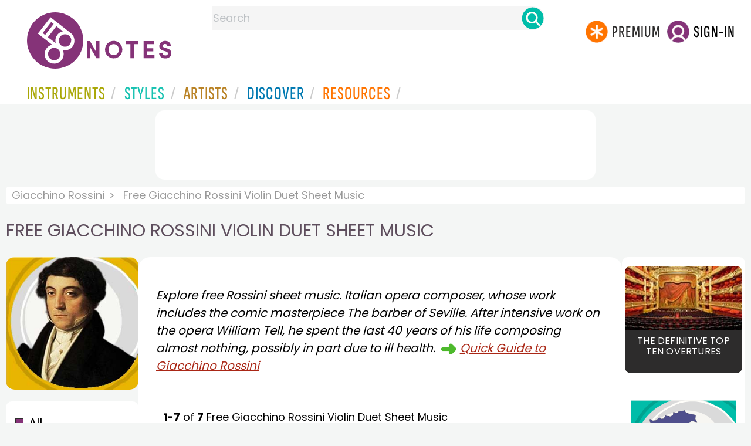

--- FILE ---
content_type: text/html
request_url: https://www.8notes.com/rossini.asp?instrument_Id=62
body_size: 14220
content:

 
<!DOCTYPE HTML>
<html>
<head>

<title>Free Giacchino Rossini Violin Duet Sheet Music - 8notes.com</title>
<meta name="description" content="Free Giacchino Rossini Violin Duet Sheet Music pieces to download from 8notes.com">
<meta charset="UTF-8">

<link rel="canonical" href="https://www.8notes.com/rossini.asp?instrument_Id=62" />
<meta property="og:type" content="website">
<meta property="og:site_name" content="8notes.com">
<meta property="og:url" content="https://www.8notes.com/rossini.asp?instrument_Id=62">
<meta property="og:title" content="Free Giacchino Rossini Violin Duet Sheet Music  | 8notes">
<meta property="og:description" content="Browse Free Giacchino Rossini Violin Duet Sheet Music  ">
<meta property="og:image" content="https://www.8notes.com/imc/GiacchinoRossini.jpg">
<meta property="og:image:alt" content="Giacchino Rossini portrait">
<meta name="twitter:card" content="summary_large_image">
<meta name="twitter:title" content="Free Giacchino Rossini Violin Duet Sheet Music  | 8notes">
<meta name="twitter:description" content="Browse Free Giacchino Rossini Violin Duet Sheet Music ">
<meta name="twitter:image" content="https://www.8notes.com/imc/GiacchinoRossini.jpg">
<meta name="twitter:site" content="@8notescom">
<script language=javascript>

  let sortbyshowing, filtersshowing
sortbyshowing=false
filtersshowing=false
 function checkhidden() {
    
    let media = window.matchMedia('(min-width: 968px)');
    if (media.matches) {
        document.getElementById('filter-columns').style.display = 'none';  
    } else {
        filtersshowing = false;
        sortbyshowing = false;
        document.getElementById('filter-columns').style.display = 'none';  
        document.getElementById('filtercolumn1').style.display = 'none';  
    }
}

window.addEventListener('resize', checkhidden);

document.addEventListener('DOMContentLoaded', function(event) {
    checkhidden();
});

    function redirectChange() {
        var newUrl = this.options[this.selectedIndex].value;
        document.location.href = "/" + newUrl;
    }

    function dovis() {
        document.getElementById('navmore').style.visibility = 'visible';
        document.getElementById('navmore').style.display = 'block';
    }

    function displayfilters(ref) {
        var lc = document.getElementById('leftcontent')
        
        
         

        if (ref == 1) {
            //filters
                       
            if(filtersshowing==false){
             filtersshowing=true;
             sortbyshowing=false;
                 document.getElementById('filter-columns').style.display='flex';        
                 document.getElementById('sortcolumn1').style.display='none';        
         document.getElementById('sortcolumn2').style.display='none';        
         document.getElementById('filtercolumn1').style.display='block';        
         document.getElementById('filtercolumn2').style.display='block';        
  
                    
                }
                else{
                    filtersshowing=false;
                       document.getElementById('filter-columns').style.display='none';
         document.getElementById('filtercolumn1').style.display='none';        
         document.getElementById('filtercolumn2').style.display='none';  
                    }
                

        }
        else {
             
            //sortby
                 

if(sortbyshowing==false){
             sortbyshowing=true;
              filtersshowing=false;
         document.getElementById('filter-columns').style.display='flex';        
         document.getElementById('filtercolumn1').style.display='none';        
         document.getElementById('filtercolumn2').style.display='none';        
         document.getElementById('sortcolumn1').style.display='block';        
         document.getElementById('sortcolumn2').style.display='block';        
         

                
                
 
    
    
    }
    else{
         sortbyshowing=false;
         document.getElementById('filter-columns').style.display='none';
         document.getElementById('sortcolumn1').style.display='none';        
         document.getElementById('sortcolumn2').style.display='none';        
    }
    
  
             


 

        }
    }
 

 function showsection(ref){
var fc=document.getElementById('filtercolumn2')
var refcol=document.getElementById(ref)
fc.innerHTML=refcol.innerHTML;
fc.style.display='block';
var artistSubElements = fc.getElementsByClassName('artistsub');
    while (artistSubElements.length > 0) {
        artistSubElements[0].parentNode.removeChild(artistSubElements[0]);
    }

 }
function copyNavigationContents(a,b) {
     
    var navigation2 = document.getElementById(a);
    var filterColumn1 = document.getElementById(b);
    filterColumn1.innerHTML = navigation2.innerHTML;
}

 


function insertAfter(newNode, existingNode) {
    existingNode.parentNode.insertBefore(newNode, existingNode.nextSibling);
}

function toggleSubsearch() {
    var subSearchElement = document.getElementById('searchwithin');
    
    subSearchElement.classList.toggle('show');

    if (subSearchElement.classList.contains('show')) {
        document.getElementById('subsearchbox').focus();
    }
}
    function showorderby() {
                            document.getElementById('showorder').style.visibility = 'visible';
                            document.getElementById('showorder').style.display = 'block';
                             
                        }
</script>
<style type="text/css">
#biog{margin-top:15px;padding: 10px;display: table-cell;font-style:italic}

#filter-columns{display:none}
#sortcolumn1,#sortcolumn2,#filtercolumn1,#filtercolumn2{display:none}
#sortcolumn1,#sortcolumn2,#filtercolumn1,#filtercolumn2{width:50%}


div#filterline::after {
    content: "\a ";
        white-space: pre;

}
  div#result-line::before {
    content: "\a";
    white-space: pre;
}
div#filter-columns::before {
    content: "\a";
    white-space: pre;
}


 a#displayfilter {
        text-decoration: none;
    }

    a#displayfilter span.text {
        border-bottom: 1px solid transparent;
    }

    a#displayfilter:hover span.text {
        border-bottom: 1px solid;
    }
    
    a#displayfilter span.x:hover span.text {
        border-bottom: 1px solid transparent;
    }
.newgreybuttons{background: #efefef;
    margin: 10px;
    border-radius: 15px;
    padding: 4px;}
    
.artistsub{text-transform: uppercase;
    width: 100%;
    box-sizing: border-box;
    line-height:22px!important
}

 
        tr {
            cursor: pointer;
        }
        tr:hover {
            background-color: #f5f5f5;
        }
     
    .dropdown-btn {background: url('/im/caret_side.svg') top left no-repeat;
   margin-left: 5px;
        padding-left: 23px;
    font-family: 'poppins';
    font-size: 20px;
    line-height: 30px;
}
    
    
.sidenav {
  
  
    
  z-index: 1;
  top: 0;
  left: 0;
 

}
     
.sidenav a, .dropdown-btn {
    text-decoration: none;
    
  display: block;
  border: none;
  
  width:100%;
  text-align: left;
  cursor: pointer;
  outline: none;
} 
.sidenav a:hover, .dropdown-btn:hover {
  
}
     
.main {
  margin-left: 200px; 
  font-size: 20px; 
  padding: 0px 10px;
}

.mobilefilterline{font-weight:700}
.active {
 
}

 
.small-img-container{display:none}

 

.dropdown-container {
  display: none;
  
 
}
.card{width: 160px;}

.fa-caret-down {
  float: right;
  padding-right: 8px;
  
}

#container2{  display: flex;    gap: 40px;flex-direction:row;}
    .h1contained{    width: 1370px;
    max-width: 100%;
    margin: auto;
    margin-bottom: 40px;
    }

    @media all and (max-width: 1100px){
        .artistsub{margin-left:0;margin-right:0;font-size:21px!important}
        .small-img-container{display: inline-block!important;    margin-top: 6px;}
        .small-img-container img{width:65px;border-radius:5px;margin-right:10px;     }
        .artistmain{display: flex;  align-items: center; line-height:23px!important    }
        h1 {font-size:22px}
        .filterline{display: block!important;width: 100%!important}
        
        #container{flex-direction: column;padding-left:0!important;padding-right:0!important;width:inherit}
        #centercontent{margin-left:0!important;margin-right:0!important;padding:1px!important;}
         #container2{flex-wrap: wrap;gap:10px!important}
         #maincontent {padding:10px 0!important}


         
        }
    @media all and (max-width:640px) {

#biog{    font-size: 12px;}
        .sortby{display: block;background-size:30px!important}
        .sort-filter2{display: none}
        #container2{flex-direction:column!important;}
     
 
    
    }
         
    @media all and (max-width:1300px) {

        .h1contained {
        
            margin: 0!important;
            margin-bottom: 20px!important;
        }
    }
#bringinfilters, #bringinfilters2 {
  width: 50%;display:none;
}
#filter-columns{display:flex;   width:100%}
ul#navigation2    li { width: 200px!important; height: 30px;  margin: 0 0 7px 0; }
ul#navigation2 li a {display: block; margin: 0 0 7px 0;white-space:nowrap;}
.navigation2 li a{margin:0}
ul#navigation2 li a:hover { background-color: #EFEFEF; color:#f70;text-decoration:underline;}


#leftcontent {left: 10px;    width: 250px;    display: flex;    justify-content: center;        }
.x{font-size:14px;cursor:pointer}
.x:hover{text-decoration:none!important}
#centercontent {flex-grow: 1;    }
#maincontent {background:#fff;    padding: 20px;    border-radius: 20px;}

#rightcontent {}
  
    .box img {       width:100%;max-width:250px;border-radius:15px }
    .compilations .box img { border: none;    width: 187px;max-width:250px;border-radius:0} 
    





 
#bringinfilters2 ul.navigation2 li{background: #efefef;
margin-bottom:10px;margin-left:2px;border-radius:15px;padding:4px;}

#bringfilters2 ul.navitaion2{list-style: none;
    /* width: 100%; */
    /* color: #000; */
    padding: 0;
        margin: 2px;
    line-height: 36px;
    }
    ul.navigation2 li.norm:hover a.newgreybottons {background-color:#f70!important}
    .gs2.compilations{    transform: scale(0.9);}
    .gs2.compilations:hover{    transform: scale(1);}
.compilations .box img {width:200px}
#main_container #a1 {margin-top:0!important}
</style>
  

     <link rel="shortcut icon" type="image/png" href="/imc/favicon-32x32.png"/>
<link rel="icon" sizes="192x192" href="/imc/8notes-logo-circle192.png">
<meta name="viewport" content="width=device-width,initial-scale=1" />
 


<LINK href="/xs/x254min.css" type=text/css rel=stylesheet>
 
<style>.herobox {opacity:100;position:relative} 
#herobox1, #herobox2, #herobox3{opacity:100;} 

.highlight_menu {
    background-color: #ffcc6669;  
}
</style>

         
        <script>
        (adsbygoogle = window.adsbygoogle || []).push({
            google_ad_client: "ca-pub-1899416976695671",
            enable_page_level_ads: true
        });
        </script>
</head>


<body>
 



<div id=darkgreenstrip> 
<div class=full_width_display>
    <div id=header_container>
    <div class="header__logo-box">
    
<div id=logo><a href=/><img id=notescircle  src="/im/8notes-logo-circle3.svg" alt="8notes logo circle" height=95  ><img    id=notesnotes src="/im/notes-purple2.svg" alt="8notes logo"></a></div>

<div id=searchdiv>

    <form id=searchform class=searchform action=/school/search_fsm.asp method=get name=searchform  > 
 
        <button type="button" id="close_search" aria-label="Close Search" onclick="javascript:closeSearch()">    
            <span >x</span>
        </button>


        <input autocomplete="off" id=searchbox    placeholder="Search"  type=text   name=keyword>
        <button type=submit id=searchgo aria-label="Search" class=searchgo ></button>
    </form>
    
    <script language=javascript>
    
function highlightFirstItem(){let e=document.querySelector("#newsearchbox ul.searchlist li:first-child");e&&e.classList.add("highlight_menu")}function moveToNextItem(e){let t=e.nextElementSibling;if(!t){let i=e.parentNode.parentNode.nextElementSibling;i&&"livesearch"===i.id&&(t=i.querySelector("li"))}t&&(e.classList.remove("highlight_menu"),t.classList.add("highlight_menu"))}function highlightLastItem(){let e=document.querySelectorAll("#newsearchbox ul.searchlist"),t=e[e.length-1],i=t.lastElementChild;i&&i.classList.add("highlight_menu")}function moveToPreviousItem(e){let t=e.previousElementSibling;if(!t){let i=e.parentNode.parentNode.previousElementSibling;i&&"instrument_livesearch"===i.id&&(t=i.querySelector("li:last-child"))}t&&(e.classList.remove("highlight_menu"),t.classList.add("highlight_menu"))}document.addEventListener("keydown",function(e){
    const isSearchBoxFocused=document.activeElement.id==='searchbox';if(!isSearchBoxFocused){return;}
    let t=e.key,i=document.querySelector(".highlight_menu");"ArrowDown"===t||"ArrowUp"===t?(e.preventDefault(),(i=document.querySelector(".highlight_menu"))?"ArrowDown"===t?moveToNextItem(i):moveToPreviousItem(i):"ArrowDown"===t?highlightFirstItem():highlightLastItem()):"Enter"===t&&i&&(e.preventDefault(),window.location.href=i.querySelector("a").href)});

 
const inputField = document.getElementById('searchbox');
let lastSubmittedValue = "";
inputField.onkeyup = function(event) {
    if (!(event.key === "ArrowDown" || event.key === "ArrowUp")) {
         const currentValue = inputField.value;
        if (currentValue !== lastSubmittedValue && currentValue.length>0) {
            debouncedShowResult(currentValue);
            
            debouncedShowInstrumentResult(currentValue);
            lastSubmittedValue = currentValue; // Update the last submitted value
        }
    }
};
</script>
<div id=newsearchbox  >
<div id="instrument_livesearch"></div>
    <div id="livesearch"></div>
</div>
</div>

<ul class="header__login-box" id=nav2020>
      
		
    <li style="flex-grow: 1;"></li>
		 <li><a href=/subscriptions/ class=loginbuttons  id=subscribe><div class="center-wrapper"><div class=logintext>Premium</div></div></a></li><li><span class=loginbuttons  id=signin  onclick="javascript:openForm()"><div class="center-wrapper">Sign-in</div></span></li>


    </ul>
  </div>

 
 

    

<div id=headstr >
<nav id="navnew" role="navigation" >
    
    <label class="menu__btn" for="menu__toggle" data-btn>
       <span id=btnSpan1></span>
  <span id=btnSpan2></span>
  <span id=btnSpan3></span>
    </label>
<ul id="ulfornav" data="ulfornav" class="clearfix menu__box"  ><li><a title="instruments" href="/instruments/" aria-haspopup="true" ><span>Instruments</span></a>
<ul class=menuforward ><li><a href="/piano/">Piano</a></li><li><a href="/guitar/">Guitar</a></li>
<li><a href="/violin/">Violin</a></li><li><a href="/flute/">Flute</a></li>
<li><a href="/saxophone/">Saxophone</a></li><li><a href="/voice/">Voice</a></li><li><a href="/clarinet/">Clarinet</a></li>
<li><a href="/trumpet/">Trumpet</a></li><li><a href="/instruments/  ">Other Instruments</a></li></ul></li>
<li><a title="styles" href=/styles/  aria-haspopup="true" ><span>Styles</span></a>
<ul class=menuforward  >
<li><a href="/all/classical/sheet_music/">Classical</a></li><li><a href="/jazz/">Jazz</a></li><li><a href="/traditional/">Traditional</a></li><li><a href="/all/rock_and_pop/sheet_music/">Rock and Pop</a></li><li><a href="/all/christmas/sheet_music/">Christmas</a></li><li><a href="/world/">World</a></li><li><a href="/styles/">Other Styles</a></li></ul></li>

<li><a title="artists" href=/artists/ aria-haspopup="true" ><span>Artists</span></a>

<ul class=menuforward  ><li><a href="/bach.asp">Bach</a></li><li><a href="/beethoven.asp">Beethoven</a></li><li><a href="/mozart.asp">Mozart</a></li><li><a href="/tchaikovsky.asp">Tchaikovsky</a></li><li><a href="/joplin.asp">Scott Joplin</a></li><li><a href="/chopin.asp">Chopin</a></li><li><a href="/artists/">Other Artists</a></li></ul></li> 
 
<li><a title="artists" href=/discover/ aria-haspopup="true"><span>Discover</span></a>
<ul class=menuforward  ><li><a href="/discover/very_quick_guide.asp">Very Quick Guides</a></li><li><a href="/discover/repertoire_guides.asp">Repertoire Guides</a></li><li><a href="/discover/news.asp">News</a></li><li><a href="/discover/memes.asp">Memes</a></li><li><a href="/discover/instruments.asp">Instruments</a></li><li><a href="/discover/discover.asp">Discover Music</a></li><li><a href="/discover/holidays.asp">Holidays</a></li></ul></li> 
 
<li><a href="/extras/" aria-haspopup="true" ><span>Resources</span></a><ul class=menuforward  ><li><a href="/guitar_tuner/">Guitar Tuner</a></li><li><a href="/guitar_chord_chart/">Guitar Chord Chart</a></li><li><a href="/guitar_scales/">Guitar Scales</a></li><li><a href="/metronome/">Metronome</a></li><li><a href="/piano_chord_chart">Piano Chord Chart</a></li><li><a href="/theory/">Music Theory</a></li><li><a  title="members" href=/members/>Members Pieces</a></li><li><a  title="forums" href=/f/>Forums</a></li><li><a href="/school/whats_new.asp">Latest Additions</a></li><li><a href="/extras/">More Resources...</a></li></ul></li>
    <li class="mobonly"><a  title="guitar tuner" href=/guitar_tuner/>Guitar Tuner</a></li>
    <li class="mobonly"><a  title="guitar chord chart" href=/guitar_chord_chart/>Guitar Chord Chart</a></li>
    <li class="mobonly"><a  title="piano chord chart" href=/piano_chord_chart/>Piano Chord Chart</a></li>
    <li class="mobonly"><a  title="metronome" href=/metronome/>Metronome</a></li>

</ul>
    
</nav></div>
     </div> 
     </div> 
   </div>
 

<center> 

<div class="greybox-responsive" style="margin-top:10px" >

<ins class="adsbygoogle notes-responsive"
     style="display:inline-block"
     data-ad-client="ca-pub-1899416976695671"
     data-ad-slot="8666309865"></ins>
<script>
    (adsbygoogle = window.adsbygoogle || []).push({});
</script></div></center>

<!-- Google tag (gtag.js) -->
<script async src="https://www.googletagmanager.com/gtag/js?id=G-HJYQDND77B"></script>
<script>
  window.dataLayer = window.dataLayer || [];
  function gtag(){dataLayer.push(arguments);}
  gtag('js', new Date());

  gtag('config', 'G-HJYQDND77B');
</script>


 
<style>
@media all and (max-width: 1100px){
.artistmain{  line-height:23px!important    }
        h1 {font-size:22px!important}
}
</style>
<div id="main_container"> 
<div class=breadcrumb  ><a href=/rossini.asp>Giacchino Rossini</a><span>Free Giacchino Rossini Violin Duet Sheet Music </span></div>
    <h1  class=artistmain><span class="small-img-container"><img src=/imc/GiacchinoRossini.jpg></span>Free Giacchino Rossini Violin Duet Sheet Music </h1>



    <style>.text_l {width:200px!important}</style>
    <div id="container2"> 
<div id=leftcontent >  
<div id=ss2>

   
    <span id="gs_heading"  ><div class="box" style="display: flex;    justify-content: center;"> <img  src=/imc/GiacchinoRossini.jpg     alt="Free Giacchino Rossini sheet music"></div></span>
    
<div id=sidecontent2 >

<ul class="navigation2" id=navigation2 style=" margin-bottom: 14px;  border-bottom:1px solid #c0c0c0;  list-style: none;">
<li class=navselected><a href=/rossini.asp?instrument_Id=62>All</a></li>
                        
<li class=norm><a href=/rossini.asp?page_type=2&instrument_Id=62>Free&nbsp;Sheet&nbsp;Music</a></li>
<li class=norm><a href=/rossini.asp?page_type=3&instrument_Id=62>Subscribers Only</a></li>

</ul>
    
    <div class="sidenav " id="sidenav" >
        
          <ul class="navigation2 stufftoremove"">
          <li  class=norm><a href=/rossini.asp>All Instruments</a></li> 
               <li  class=navselected><a href=/rossini.asp?instrument_Id=62>Violin Duet</a></li> 
            </ul>
   
      <ul class="navigation2 stufftoremove" id=nav0 >
      
          <li class="navheader artistsub"  >Common Instruments</li>
          
          <li  class=norm><a href=/rossini.asp?instrument_Id=1>Piano</a></li><li  class=norm><a href=/rossini.asp?instrument_Id=18>Guitar</a></li><li  class=norm><a href=/rossini.asp?instrument_Id=2>Violin</a></li><li  class=norm><a href=/rossini.asp?instrument_Id=4>Flute</a></li><li  class=norm><a href=/rossini.asp?instrument_Id=5>Clarinet</a></li><li  class=norm><a href=/rossini.asp?instrument_Id=16>Alto Sax</a></li>

          </ul>
  
        <ul class=navigation2 >
          <li class="navheader artistsub" style="margin-top:20px" id="moreinst" >More Instruments</li>
            </ul>
            
  <button class="dropdown-btn">Solo Winds
    
  </button>
  <div class="dropdown-container" id="nav1">
      <ul class=navigation2>
          <li  class=norm><a href=/rossini.asp?instrument_Id=4>Flute</a></li><li  class=norm><a href=/rossini.asp?instrument_Id=5>Clarinet</a></li><li  class=norm><a href=/rossini.asp?instrument_Id=6>Oboe</a></li><li  class=norm><a href=/rossini.asp?instrument_Id=16>Saxophone</a></li><li  class=norm><a href=/rossini.asp?instrument_Id=55>Tenor Saxophone</a></li><li  class=norm><a href=/rossini.asp?instrument_Id=7>Bassoon</a></li><li  class=norm><a href=/rossini.asp?instrument_Id=17>Recorder</a></li>

          </ul>
  </div>
  
        <button class="dropdown-btn">Solo Strings
    
  </button>
  <div class="dropdown-container" id="nav2">
      <ul class=navigation2>
    <li  class=norm><a href=/rossini.asp?instrument_Id=2>Violin</a></li><li  class=norm><a href=/rossini.asp?instrument_Id=13>Viola</a></li><li  class=norm><a href=/rossini.asp?instrument_Id=3>Cello</a></li><li  class=norm><a href=/rossini.asp?instrument_Id=18>Guitar</a></li>
          </ul>
  </div>
  <button class="dropdown-btn">Solo Brass
    
  </button>
  <div class="dropdown-container" id="nav3">
      <ul class=navigation2>
     <li  class=norm><a href=/rossini.asp?instrument_Id=8>Trumpet</a></li><li  class=norm><a href=/rossini.asp?instrument_Id=9>French Horn</a></li><li  class=norm><a href=/rossini.asp?instrument_Id=10>Trombone</a></li><li  class=norm><a href=/rossini.asp?instrument_Id=11>Tuba</a></li>
          </ul>
  </div>
  
         <button class="dropdown-btn">Solo Other
    
  </button>
  <div class="dropdown-container" id="nav4">
      <ul class=navigation2>
     <li  class=norm><a href=/rossini.asp?instrument_Id=100>Accordion</a></li><li  class=norm><a href=/rossini.asp?instrument_Id=32>Voice</a></li><li  class=norm><a href=/rossini.asp?instrument_Id=70>Choir</a></li><li  class=norm><a href=/rossini.asp?instrument_Id=168>Keyboard</a></li><li  class=norm><a href=/rossini.asp?instrument_Id=198>Guitar Tab</a></li>
          </ul>
  </div>
  

         <button class="dropdown-btn">Wind Groups
    
  </button>
  <div class="dropdown-container" id="nav5">
      <ul class=navigation2>
     <li  class=norm><a href=/rossini.asp?instrument_Id=60>Clarinet Duet</a></li><li  class=norm><a href=/rossini.asp?instrument_Id=63>Flute Duet</a></li><li  class=norm><a href=/rossini.asp?instrument_Id=115>Clarinet Choir</a></li><li  class=norm><a href=/rossini.asp?instrument_Id=120>Saxophone Quartet</a></li><li  class=norm><a href=/rossini.asp?instrument_Id=128>Alto Saxophone Duet</a></li><li  class=norm><a href=/rossini.asp?instrument_Id=135>Flute Choir</a></li><li  class=norm><a href=/rossini.asp?instrument_Id=143>Bassoon Duet</a></li><li  class=norm><a href=/rossini.asp?instrument_Id=151>Recorder Ensemble</a></li><li  class=norm><a href=/rossini.asp?instrument_Id=220>Alto Sax Choir</a></li>
          </ul>
  </div>


         <button class="dropdown-btn">String Groups
    
  </button>
  <div class="dropdown-container" id="nav6">
      <ul class=navigation2>
     <li  class=norm><a href=/rossini.asp?instrument_Id=24>String Quartet</a></li><li  class=norm><a href=/rossini.asp?instrument_Id=57>Cello Duet</a></li><li  class=norm><a href=/rossini.asp?instrument_Id=58>Violin-Cello Duet</a></li><li  class=norm><a href=/rossini.asp?instrument_Id=59>Violin-Viola Duet</a></li><li  class=norm><a href=/rossini.asp?instrument_Id=62>Violin Duet</a></li><li  class=norm><a href=/rossini.asp?instrument_Id=90>Cello Quartet</a></li><li  class=norm><a href=/rossini.asp?instrument_Id=102>Viola Duet</a></li><li  class=norm><a href=/rossini.asp?instrument_Id=124>Cello Trio</a></li><li  class=norm><a href=/rossini.asp?instrument_Id=125>Violin Quartet</a></li><li  class=norm><a href=/rossini.asp?instrument_Id=137>2-Violins-Cello</a></li><li  class=norm><a href=/rossini.asp?instrument_Id=144>Cello Ensemble</a></li><li  class=norm><a href=/rossini.asp?instrument_Id=146>Violin Ensemble</a></li><li  class=norm><a href=/rossini.asp?instrument_Id=244>Viola Ensemble</a></li>
          </ul>
  </div>

          <button class="dropdown-btn">Brass Groups
    
  </button>
  <div class="dropdown-container" id="nav7">
      <ul class=navigation2>
     <li  class=norm><a href=/rossini.asp?instrument_Id=82>Trumpet Duet</a></li><li  class=norm><a href=/rossini.asp?instrument_Id=93>French Horn Duet</a></li><li  class=norm><a href=/rossini.asp?instrument_Id=141>Trumpet Quartet</a></li><li  class=norm><a href=/rossini.asp?instrument_Id=150>Trombone Duet</a></li><li  class=norm><a href=/rossini.asp?instrument_Id=153>Tuba Duet</a></li><li  class=norm><a href=/rossini.asp?instrument_Id=207>Flexible Brass Ensemble - 4 Players</a></li>
          </ul>
  </div>
  
          <button class="dropdown-btn">Mixed Groups
    
  </button>
  <div class="dropdown-container" id="nav8">
      <ul class=navigation2>
     <li  class=norm><a href=/rossini.asp?instrument_Id=45>Orchestra</a></li><li  class=norm><a href=/rossini.asp?instrument_Id=88>Piano Trio</a></li><li  class=norm><a href=/rossini.asp?instrument_Id=132>Clarinet-Violin Duet</a></li><li  class=norm><a href=/rossini.asp?instrument_Id=201>Flex Mixed Ensemble - 5 Players</a></li><li  class=norm><a href=/rossini.asp?instrument_Id=202>Flex Mixed Ensemble - 4 Players</a></li><li  class=norm><a href=/rossini.asp?instrument_Id=203>Flex Mixed Ensemble - 6 Players</a></li><li  class=norm><a href=/rossini.asp?instrument_Id=208>Flex Ensemble & Piano - 3 Players & Piano</a></li><li  class=norm><a href=/rossini.asp?instrument_Id=264>Clarinet & Ensemble</a></li><li  class=norm><a href=/rossini.asp?instrument_Id=281>Opera Full Score</a></li><li  class=norm><a href=/rossini.asp?instrument_Id=282>Opera Vocal Score</a></li><li  class=norm><a href=/rossini.asp?instrument_Id=240>Vocal Duet</a></li><li  class=norm><a href=/rossini.asp?instrument_Id=23>Piano Duet</a></li>
          </ul>

         
  </div>

           
             
</div>

    <script language="javascript">        /* Loop through all dropdown buttons to toggle between hiding and showing its dropdown content - This allows the user to have multiple dropdowns without any conflict */
        var dropdown = document.getElementsByClassName("dropdown-btn");
         

        for (i = 0; i < dropdown.length; i++) {

            dropdown[i].addEventListener("click", function () {
   

                this.classList.toggle("active");
                
               

                var dropdownContent = this.nextElementSibling;
                if (dropdownContent.style.display === "block") {
                    dropdownContent.style.display = "none";
                } else {

                    dropdownContent.style.display = "block";




                }
            });
        }
    
    
    
    
         
    document.getElementById('navigation2').addEventListener('mouseover', function(e) {
  // Check if the mouse is over an li element
  if(e.target.tagName === 'LI') {
    e.target.style.backgroundColor = '#f70!important'; // The color you want
    // If there is a link within the li, navigate to it
    var link = e.target.querySelector('a.newgreybottons');
    if(link) {
      window.location.href = link.href;
    }
  }
});

document.getElementById('navigation2').addEventListener('mouseout', function(e) {
  if(e.target.tagName === 'LI') {
    e.target.style.backgroundColor = 'transparent'; // Return to original color
  }
});

    </script>


</div>
</div> 
       </div>  

<div id="centercontent">
<div id=maincontent>

	
    
    <div id= style="background:#fff">
 <div class=biog_info style="margin-top:20px">	

	 
	  
      <div id=biog > Explore free Rossini sheet music. 
      Italian opera composer, whose work includes the comic masterpiece <i>The barber of Seville</i>. After intensive work on the opera William Tell, he spent the last 40 years of his life composing almost nothing, possibly in part due to ill  health.
  <img src=/im/green_arrow3.png height="25" style="vertical-align:middle" /><a href=/biographies/rossini.asp>Quick Guide to Giacchino Rossini</a>
 </div> 
 </div> 
 </div> 
 
	 
	 
	
 


     <div id=result-line>
    <b>1-7</b> of <b>7</b> <i></i> Free Giacchino Rossini Violin Duet Sheet Music 
      </div>
    <div class="mobilefilterline">
    <div id="filterline">
        <div id=buttoncolumn1>
        <a id="displayfilter" href="javascript:displayfilters(1)">
        <span class="text">Violin Duet</span>&nbsp;&nbsp;&nbsp;<span id=x class=x>&nbsp;&nbsp;x&nbsp;&nbsp;</span></a></div>
        <div id=buttoncolumn2>
        <a class=sortby title="instruments" href="javascript:displayfilters(2)" ><span class=rightad>Sort: </span><span>Popularity</span></a>

            </div> </div> </div>
         
<div id=filter-columns>
<div id=sortcolumn1><li  class="navselected col1"><a href=/rossini.asp?orderby=5d&instrument_id=62><span>Popularity</span></a></li>
                            <li class="norm col1"><a href=/rossini.asp?orderby=2u&instrument_id=62><span>Title A-Z</span></a></li>
                            <li class="norm  col1"><a href=/rossini.asp?orderby=2d&instrument_id=62><span>Title Z-A</span></a></li>
                        <li class="norm col1"><a href=/rossini.asp?orderby=4d&instrument_id=62><span>Newest First</span></a></li>
                        </div>
<div id=sortcolumn2>
<li class="norm col2"><a href=/rossini.asp?orderby=4u&instrument_id=62><span>Oldest First</span></a></li>
                        <li class="norm  col2"><a href=/rossini.asp?orderby=6u&instrument_id=62><span>Easiest First</span></a></li>
                            <li class="norm col2"><a href=/rossini.asp?orderby=6d&instrument_id=62><span>Hardest First</span></a></li>
                        
</div>
        
        <div id="filtercolumn1"><ul>
        <li><button id=solo-winds onclick="showsection('nav0')">Common Instruments</button></li>
        <li><button id=solo-winds onclick="showsection('nav1')">Solo Winds</button></li>
        <li><button id=solo-strings onclick="showsection('nav2')">Solo Strings</button></li>
        <li><button id=solo-brass onclick="showsection('nav3')">Solo Brass</button></li>
        <li><button id=solo-other onclick="showsection('nav4')">Solo Other</button></li>
        <li><button id=wind-groups onclick="showsection('nav5')">Wind Groups</button></li>
        <li><button id=string-groups onclick="showsection('nav6')">String Groups</button></li>
        <li><button id=brass-groups onclick="showsection('nav7')">Brass Groups</button></li>
        <li><button id=mixed-groups onclick="showsection('nav8')">Mixed Groups</button></li>

       
         </div>
        <div id="filtercolumn2"></div>
        </div>
      
        
        <div id="sort-filter">
           
 
 

                                            <label for="selector">Sort by : </label>
                                            <select class="selectbox" id="selector" >
                                                 
                                                <option selected  value= "rossini.asp?orderby=5d&instrument_id=62">
                                                     Popularity
                                                </option>
                                                <option  value="rossini.asp?orderby=2u&instrument_id=62">
                                                    Title A-Z
                                                </option>
                                                <option  value="rossini.asp?orderby=2d&instrument_id=62">
                                                    Title Z-A
                                                </option>
                                                 
                                                <option  value="rossini.asp?orderby=4d&instrument_id=62">
                                                    Newest First
                                                </option>
                                                <option  value="rossini.asp?orderby=4u&instrument_id=62">
                                                    Oldest First
                                                </option>
                                                <option  value="rossini.asp?orderby=6u&instrument_id=62">
                                                    Easiest First
                                                </option>
                                                <option  value="rossini.asp?orderby=6d&instrument_id=62">
                                                    Hardest First
                                                </option>
                                                 
                                            </select>
                                        </div>
            
 
       <br> 
     
    <script language="javascript">document.getElementById("selector").addEventListener("change",redirectChange,false);  
</script>
     
             
                    
         
             
 
 

       
         <div class="table-responsive">

        <table class="table_list">
            <thead>
            <tr>
                
                 <th class="ditchit">Type</th>
               
                
               
  
                
                
                <th>Artist</th><th>Title</th>
                
                
                <th class="ditchit">Level</th>
            

            </tr>
                </thead>
                 <tr   ><td class="displaylink"><a href="/scores/19094.asp"></td>
                  
                
                 
                 <td class="piece_type ditchit"><div  ><img src=/im/8notes-circle-purple-sm.svg class=scoreicon title="Sheet Music" ></div></td>
                
                 <td class="artname">Rossini  </td>
        <td class="fsmtitle">5 Duos No.1 Marcia</td>
                     
<td class="level_type ditchit"><img title="Easy Level" alt="Easy Level" src=/images/eg2c2.gif height=15></td>
                 
                   
                 
                
                     </tr>
     <tr   ><td class="displaylink"><a href="/scores/19104.asp"></td>
                  
                
                 
                 <td class="piece_type ditchit"><div  ><img src=/im/8notes-circle-purple-sm.svg class=scoreicon title="Sheet Music" ></div></td>
                
                 <td class="artname">Rossini  </td>
        <td class="fsmtitle">5 Duos No.2 Menuett</td>
                     
<td class="level_type ditchit"><img title="Intermediate Level" alt="Intermediate Level" src=/images/eg3c2.gif height=15></td>
                 
                   
                 
                
                     </tr>
     <tr   ><td class="displaylink"><a href="/scores/19110.asp"></td>
                  
                
                 
                 <td class="piece_type ditchit"><div  ><img src=/im/8notes-circle-purple-sm.svg class=scoreicon title="Sheet Music" ></div></td>
                
                 <td class="artname">Rossini  </td>
        <td class="fsmtitle">5 Duos No.4 Menuetto</td>
                     
<td class="level_type ditchit"><img title="Intermediate Level" alt="Intermediate Level" src=/images/eg3c2.gif height=15></td>
                 
                   
                 
                
                     </tr>
     <tr   ><td class="displaylink"><a href="/scores/19112.asp"></td>
                  
                
                 
                 <td class="piece_type ditchit"><div  ><img src=/im/8notes-circle-purple-sm.svg class=scoreicon title="Sheet Music" ></div></td>
                
                 <td class="artname">Rossini  </td>
        <td class="fsmtitle">5 Duos No.3 Adagio</td>
                     
<td class="level_type ditchit"><img title="Intermediate Level" alt="Intermediate Level" src=/images/eg3c2.gif height=15></td>
                 
                   
                 
                
                     </tr>
     <tr   ><td class="displaylink"><a href="/scores/19121.asp"></td>
                  
                
                 
                 <td class="piece_type ditchit"><div  ><img src=/im/8notes-circle-purple-sm.svg class=scoreicon title="Sheet Music" ></div></td>
                
                 <td class="artname">Rossini  </td>
        <td class="fsmtitle">5 Duos No.5 Allegro Molto</td>
                     
<td class="level_type ditchit"><img title="Intermediate Level" alt="Intermediate Level" src=/images/eg3c2.gif height=15></td>
                 
                   
                 
                
                     </tr>
     <tr   ><td class="displaylink"><a href="/scores/19783.asp"></td>
                  
                
                 
                 <td class="piece_type ditchit"><div  ><img src=/im/8notes-circle-purple-sm.svg class=scoreicon title="Sheet Music" ></div></td>
                
                 <td class="artname">Rossini  </td>
        <td class="fsmtitle">Miau, Miau, Miau - Duetto Buffo di due Gatti (Comic Duet for Two Cats)</td>
                     
<td class="level_type ditchit"><img title="Easy Level" alt="Easy Level" src=/images/eg2c2.gif height=15></td>
                 
                   
                 
                
                     </tr>
     <tr   ><td class="displaylink"><a href="/scores/30511.asp"></td>
                  
                
                 
                 <td class="piece_type ditchit"><div  ><img src=/im/8notes-circle-purple-sm.svg class=scoreicon title="Sheet Music" ></div></td>
                
                 <td class="artname">Rossini  </td>
        <td class="fsmtitle">William Tell Overture</td>
                     
<td class="level_type ditchit"><img title="Easy Level" alt="Easy Level" src=/images/eg2c2.gif height=15></td>
                 
                   
                 
                
                     </tr>
    

 </table></div>

  
    <script>
        document.addEventListener('DOMContentLoaded', function() {
            var rows = document.querySelectorAll('table tr');
            for (var i = 0; i < rows.length; i++) {
                rows[i].addEventListener('click', function(e) {
                    var anchor = e.currentTarget.querySelector('a');
                    if (anchor) {
                        window.location.href = anchor.href;
                    }
                });
            }
        });
        let x=document.getElementById('x')
        if(x){
        x.addEventListener('click', function() {
                event.preventDefault();

    window.location.href = '/rossini';
});}


 function copyToCommonInstruments(e){var n=e.nextElementSibling.innerHTML;n=' <ul class=navigation2 >          <li class="navheader artistsub"  id="moreinst">'+e.innerHTML+"</li></ul>"+n;for(var t=document.getElementsByClassName("stufftoremove2"),s=0;s<t.length;s++){t[s].innerHTML=n;var a=t[s].getElementsByClassName("navigation2"),a=t[s].getElementsByClassName("navigation2");if(a.length>1){var l=a[1].getElementsByClassName("norm");for(let o=0;o<l.length;o++){let r=l[o].getElementsByTagName("a")[0],i=l[o].getElementsByClassName("newgreybuttons")[0];l[o].addEventListener("mouseover",function(){i&&(i.style.backgroundColor="orange"),r&&(r.style.color="#fff")}),l[o].addEventListener("mouseout",function(){i&&(i.style.backgroundColor=""),r&&(r.style.color="")})}}}}
 

    </script>
 </div>

<BR><BR><h2>Other Classical Era Violin Duet   Composers</h2><BR><BR>
<A class="gs2 compilations" href="/mozart.asp?instrument_id=62"><div class=box><img loading=lazy alt="Wolfgang Amadeus Mozart Violin Duet sheet music" src=/imc/mozart.jpg><div class="text text_l">Mozart Violin Duet</div></div></a><A class="gs2 compilations" href="/haydn.asp?instrument_id=62"><div class=box><img loading=lazy alt="Joseph Haydn Violin Duet sheet music" src=/imc/haydn.jpg><div class="text text_l">Haydn Violin Duet</div></div></a><A class="gs2 compilations" href="/clementi.asp?instrument_id=62"><div class=box><img loading=lazy alt="Muzio Clementi Violin Duet sheet music" src=/imc/clementi.jpg><div class="text text_l">Clementi Violin Duet</div></div></a><A class="gs2 compilations" href="/boccherini.asp?instrument_id=62"><div class=box><img loading=lazy alt="Luigi Boccherini Violin Duet sheet music" src=/imc/Luigi_Boccherini.jpg><div class="text text_l">Boccherini Violin Duet</div></div></a><A class="gs2 compilations" href="/paganini.asp?instrument_id=62"><div class=box><img loading=lazy alt="Niccolò Paganini Violin Duet sheet music" src=/imc/paganini.jpg><div class="text text_l">Paganini Violin Duet</div></div></a><A class="gs2 compilations" href="/bach3.asp?instrument_id=62"><div class=box><img loading=lazy alt="Carl Philipp Emanuel Bach Violin Duet sheet music" src=/imc/bach3.jpg><div class="text text_l">C.P.E.Bach  Violin Duet</div></div></a>



 <br><br class=ca>
 

 <div style="text-align:center;">
    <ins class="adsbygoogle"
         style="display:block"
         data-ad-client="ca-pub-1899416976695671"
         data-ad-slot="1169877464"
         data-ad-format="auto"
         data-full-width-responsive="true"></ins>
    <script>
         (adsbygoogle = window.adsbygoogle || []).push({});
    </script>
</div>

 <br><br class=ca>
</div>


<div id=a1 >
    


<div class=card-container>
    <a href=/discover/best_overtures.asp>
        <div class="card">
            <img   src="/discover/thumbs/opera-overture.jpg" alt="Opera Garnier in Paris" >
            <div class="container">
                <h3>The definitive top ten overtures</h3>
            </div>
        </div>
    </a>
<BR>

</div>
<a class="gs2 compilations" style="margin-right: 0" href="/world/italy.asp"><div class="box"><img src=/images/countries/italy.gif alt="Free Italian Sheet Music"  title="Free Italian Sheet Music"><div class="text_l text" style="background: #2d2c2c;color: #fff;">Free Italian Sheet Music</div></div></a>  
<div class=" card rightadinstpage"  >
<ins class="adsbygoogle"
     style="display:inline-block;width:160px;height:600px"
     data-ad-client="ca-pub-1899416976695671"
     data-ad-slot="0050429236"></ins>
<script>
     (adsbygoogle = window.adsbygoogle || []).push({});
</script>


</div>

                 

<div class=card-container>
    <a href=/discover/funniest_classical_music.asp>
        <div class="card">
            <img   src="/discover/thumbs/funny-classical.jpg" alt="The Melodica men" >
            <div class="container">
                <h3>The funniest ever performances of classical music</h3>
            </div>
        </div>
    </a>
<BR>
</div>


<div class=card-container>
    <a href=/discover/why-is-there-no-saxophone-in-the-orchestra.asp>
        <div class="card">
            <img   src="/discover/thumbs/why-no-sax.jpg" alt="Why is there no saxophone in the orchestra?" >
            <div class="container">
                <h3>Why is there no saxophone in the orchestra?</h3>
            </div>
        </div>
    </a>
<BR>
</div>

     </div></div> </div> </div> </div>

<script src="/inc/footerminNOV23-2a.js" defer></script>

<br> 
<div class="form-popup " id="logindiv">
<div class=reveal-modal>
  <form action="/members/login2.asp" class=" modal-content  form-container" method=post>
    <div style="text-transform:uppercase">Login</div><button type="button"  id=login_close   onclick="closeForm()">x</button> 
<BR><BR>
    <label class=formlabel for="email"><b>Email</b></label><BR>
    <input type="text" placeholder="Enter Email" name="email" required>
<BR>
    <label class=formlabel for="psw"><b>Password</b></label><BR>
    <input type="password" placeholder="Enter Password" name="password" required>
	
<input type=hidden name=url value="/rossini.asp">
 
        <input type=checkbox class="styledinput" name=public value=1 checked> Remember on this computer?
        <BR><BR>
    <button type="submit" class="btn">Login</button>
	<div id=lgtxt>or</div>
	<button type="button" class="btn register" onclick="location.href='/members/register.asp'">Register</button>
    <div style="margin:auto;width:120px"><BR><a href=/members/forgotten.asp>Forgotten password?</a><BR></div>
  </form>
</div>
</div>


<footer>
<div id=botcontent>
<div id=botcontenttop>
<div class=botstuff>
<BR>
 
<ul id=botlist><li> <a HREF=/help/ ><span>Help</span></a></li> <li><a href=/help/money_back_guarantee.asp><span>Money Back Guarantee</span></a></li> <li><a href=/help/privacy.asp><span>Privacy Policy</span></a></li><li><a href=/help/terms.asp><span>Terms</span></a></li>
 <li><a href=/help/about.asp><span>About Us</span></a></li><li><a href=/tour.asp><span>Site Tour</span></a></li><li><a href=/help/contact.asp><span>Contact Us</span></a></li><li><a href=/questionnaire.asp><span>Help Us Improve!</span></a></li></ul></div>

<div class="botstuff"> <div class="centered"> </div><div class="centered"><ul id="flaglist"><li id="flag1"><a aria-label="Site tour (English)" href="/tour.asp"></a></li><li id="flag2"><a aria-label="Site tour (US English)" href="/tour.asp"></a></li><li id="flag3"><a aria-label="Site tour (French)" href="/tour_fr.asp"></a></li><li id="flag7"><a aria-label="Site tour (Japanese)" href="/tour_jp.asp"></a></li><li id="flag4"><a aria-label="Site tour (Chinese)" href="/tour_ch.asp"></a></li><li id="flag5"><a aria-label="Site tour (Spanish)" href="/tour_es.asp"></a></li><li id="flag6"><a aria-label="Site tour (German)" href="/tour_de.asp"></a></li></ul></div></div>
</div></div> 

<div class="botline1"><div class="s" >&copy; 2000-2026 8notes.com</div></div>
 </footer>
    <script type="text/javascript">
          function downloadJSAtOnload() {
          var element = document.createElement("script");
          element.src = "https://pagead2.googlesyndication.com/pagead/js/adsbygoogle.js";
          document.body.appendChild(element);
          }
          if (window.addEventListener)
          window.addEventListener("load", downloadJSAtOnload, false);
          else if (window.attachEvent)
          window.attachEvent("onload", downloadJSAtOnload);
          else window.onload = downloadJSAtOnload;
          </script>

 <script type="application/ld+json">
 {
  "@context": "https://schema.org",
  "@graph": [
    {
      "@type": "CollectionPage",
      "@id": "https://www.8notes.com/rossini#webpage",
      "url": "https://www.8notes.com/rossini",
      "name": "Giacchino Rossini Sheet Music",
      "description": "Browse all Giacchino Rossini sheet music. Download free scores for piano, violin, and more.",
      "about": {
        "@type": "Person",
        "name": "Giacchino Rossini",
        "sameAs" : "https://en.wikipedia.org/wiki/Gioachino_Rossini"
      },
      "mainEntity": {
        "@type": "ItemList",
        "numberOfItems": 7, 
        "itemListElement": [
          {"@type": "ListItem","position": 1,"item": {"@type": "SheetMusic","name": "5 Duos No.1 Marcia","url": "https://www.8notes.com/scores/5_Duos_No_1_Marcia_Rossini_Giacchino.asp","composer": {"@type": "Person","name": "Giacchino Rossini"},"encodingFormat": ["application/pdf", "audio/midi", "audio/mpeg"],"musicalInstrument": "Violin Duet"}},{"@type": "ListItem","position": 2,"item": {"@type": "SheetMusic","name": "5 Duos No.2 Menuett","url": "https://www.8notes.com/scores/5_Duos_No_2_Menuett_Rossini_Giacchino.asp","composer": {"@type": "Person","name": "Giacchino Rossini"},"encodingFormat": ["application/pdf", "audio/midi", "audio/mpeg"],"musicalInstrument": "Violin Duet"}},{"@type": "ListItem","position": 3,"item": {"@type": "SheetMusic","name": "5 Duos No.4 Menuetto","url": "https://www.8notes.com/scores/5_Duos_No_4_Menuetto_Rossini_Giacchino.asp","composer": {"@type": "Person","name": "Giacchino Rossini"},"encodingFormat": ["application/pdf", "audio/midi", "audio/mpeg"],"musicalInstrument": "Violin Duet"}},{"@type": "ListItem","position": 4,"item": {"@type": "SheetMusic","name": "5 Duos No.3 Adagio","url": "https://www.8notes.com/scores/5_Duos_No_3_Adagio_Rossini_Giacchino.asp","composer": {"@type": "Person","name": "Giacchino Rossini"},"encodingFormat": ["application/pdf", "audio/midi", "audio/mpeg"],"musicalInstrument": "Violin Duet"}},{"@type": "ListItem","position": 5,"item": {"@type": "SheetMusic","name": "5 Duos No.5 Allegro Molto","url": "https://www.8notes.com/scores/5_Duos_No_5_Allegro_Molto_Rossini_Giacchino.asp","composer": {"@type": "Person","name": "Giacchino Rossini"},"encodingFormat": ["application/pdf", "audio/midi", "audio/mpeg"],"musicalInstrument": "Violin Duet"}},{"@type": "ListItem","position": 6,"item": {"@type": "SheetMusic","name": "Miau, Miau, Miau - Duetto Buffo di due Gatti (Comic Duet for Two Cats)","url": "https://www.8notes.com/scores/Miau_Miau_Miau_-_Duetto_Buffo_di_due_Gatti_(Comic_Duet_for_Two_Cats)_Rossini_Giacchino.asp","composer": {"@type": "Person","name": "Giacchino Rossini"},"encodingFormat": ["application/pdf", "audio/midi", "audio/mpeg"],"musicalInstrument": "Violin Duet"}},{"@type": "ListItem","position": 7,"item": {"@type": "SheetMusic","name": "William Tell Overture","url": "https://www.8notes.com/scores/William_Tell_Overture_Rossini_Giacchino.asp","composer": {"@type": "Person","name": "Giacchino Rossini"},"encodingFormat": ["application/pdf", "audio/midi", "audio/mpeg"],"musicalInstrument": "Violin Duet"}},,,

          
        ]
      }
    }
  ]
}

 </script>

</BODY>
</HTML>


--- FILE ---
content_type: text/html; charset=utf-8
request_url: https://www.google.com/recaptcha/api2/aframe
body_size: 267
content:
<!DOCTYPE HTML><html><head><meta http-equiv="content-type" content="text/html; charset=UTF-8"></head><body><script nonce="UiDjwxb5oCkwgxHKM5i7Sw">/** Anti-fraud and anti-abuse applications only. See google.com/recaptcha */ try{var clients={'sodar':'https://pagead2.googlesyndication.com/pagead/sodar?'};window.addEventListener("message",function(a){try{if(a.source===window.parent){var b=JSON.parse(a.data);var c=clients[b['id']];if(c){var d=document.createElement('img');d.src=c+b['params']+'&rc='+(localStorage.getItem("rc::a")?sessionStorage.getItem("rc::b"):"");window.document.body.appendChild(d);sessionStorage.setItem("rc::e",parseInt(sessionStorage.getItem("rc::e")||0)+1);localStorage.setItem("rc::h",'1768852057987');}}}catch(b){}});window.parent.postMessage("_grecaptcha_ready", "*");}catch(b){}</script></body></html>

--- FILE ---
content_type: image/svg+xml
request_url: https://www.8notes.com/im/search.svg
body_size: 792
content:
<?xml version="1.0" encoding="utf-8"?>
<!-- Generator: Adobe Illustrator 27.5.0, SVG Export Plug-In . SVG Version: 6.00 Build 0)  -->
<svg version="1.1" id="Layer_3" xmlns="http://www.w3.org/2000/svg" xmlns:xlink="http://www.w3.org/1999/xlink" x="0px" y="0px"
	 viewBox="0 0 37 36.6" style="enable-background:new 0 0 37 36.6;" xml:space="preserve">
<style type="text/css">
	.st0{display:none;fill:none;stroke:#F44725;stroke-width:3;stroke-miterlimit:10;}
	.st1{fill:#00BDA9;}
	
		.st2{clip-path:url(#SVGID_00000101793000184922311420000000265635247355511687_);fill:none;stroke:#FFFEFA;stroke-width:3;stroke-miterlimit:10;}
</style>
<path class="st0" d="M18.9,15.8c0,1.9-0.9,3.5-2.2,4.6c-1,0.8-2.2,1.2-3.6,1.2c-3.2,0-5.8-2.6-5.8-5.8S9.9,10,13.1,10
	S18.9,12.6,18.9,15.8z"/>
<line class="st0" x1="24.3" y1="24.8" x2="16.9" y2="18.9"/>
<path class="st1" d="M18.6,0.5c-9.9,0-18,8.1-18,18c0,9.9,8.1,18,18,18c9.9,0,18-8.1,18-18C36.6,8.6,28.5,0.5,18.6,0.5"/>
<g>
	<defs>
		<path id="SVGID_1_" d="M0,18.4c0,9.9,8.1,18,18,18s18-8.1,18-18c0-9.9-8.1-18-18-18S0,8.5,0,18.4"/>
	</defs>
	<clipPath id="SVGID_00000162343122474613403150000012032007232331455910_">
		<use xlink:href="#SVGID_1_"  style="overflow:visible;"/>
	</clipPath>
	
		<path style="clip-path:url(#SVGID_00000162343122474613403150000012032007232331455910_);fill:none;stroke:#FFFEFA;stroke-width:3;stroke-miterlimit:10;" d="
		M22.9,23.3c-3.2,3.2-8.5,3.2-11.7,0c-3.2-3.2-3.2-8.5,0-11.7c3.2-3.2,8.5-3.2,11.7,0C26.2,14.9,26.2,20.1,22.9,23.3z"/>
	
		<line style="clip-path:url(#SVGID_00000162343122474613403150000012032007232331455910_);fill:none;stroke:#FFFEFA;stroke-width:3;stroke-miterlimit:10;" x1="23.6" y1="24" x2="34.8" y2="35.2"/>
</g>
</svg>
